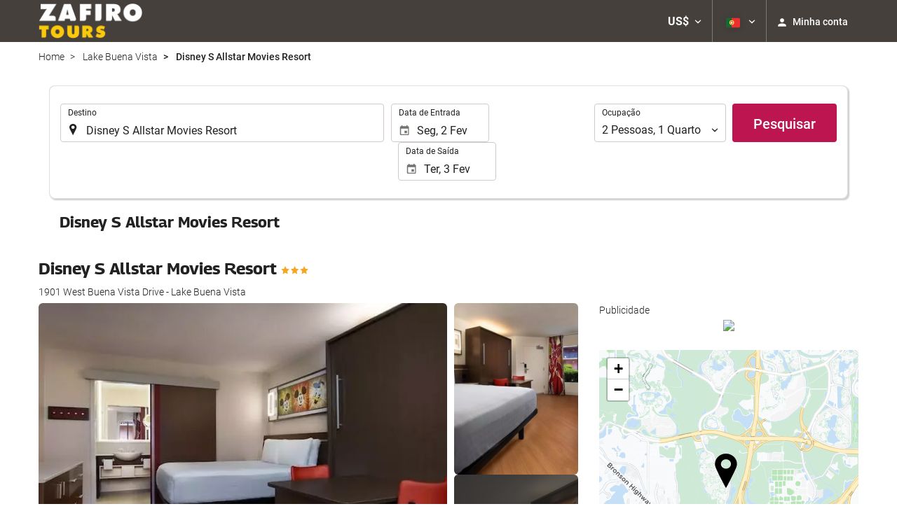

--- FILE ---
content_type: text/html; charset=UTF-8
request_url: https://booking.cventas.zafirotours.mx/themes/ilussion/cross_domain_helper?xdm_e=https%3A%2F%2Fbooking.cventas.zafirotours.mx%2Fpt%2Fhotel%2Fdisney-s-allstar-movies-resort%2Flake-buena-vista%2Fh124720%2F&xdm_c=default7112&xdm_p=4
body_size: 2672
content:
<!DOCTYPE html>
<html lang="es"><head>
<script>
//<![CDATA[
var Themes = {"Ilusion":{"Ilusion":{"vars":{"preferencesCookie":"_upfs","preferencesDomain":".cventas.zafirotours.mx","userCurrency":"USD","conversionRates":{"AED":4.3341510001028,"AFN":76.710955199675,"ALL":96.287925238049,"AMD":447.31775525394,"ANG":2.1125879999508,"ARS":1711.247516552,"ATS":13.760306621023,"AUD":1.6970770001245,"AWG":2.1272459998269,"AZN":2.0092599998074,"BAM":1.9474490001374,"BBD":2.3794970001374,"BDT":144.49041294551,"BEF":40.339822015219,"BGN":1.9819330000256,"BHD":0.44494200000539,"BIF":3511.8599020753,"BMD":1.1801640000552,"BND":1.5006779999425,"BOB":8.1932139980353,"BRL":6.2141559986174,"BSD":1.1814339999846,"BTN":108.03718549173,"BWP":15.549979004807,"BYR":20790.280128234,"BZD":2.376021000281,"CAD":1.6137040001288,"CLP":1024.3712255762,"CNY":8.2042080009638,"COP":4278.8162227038,"CRC":586.19131396952,"CUP":31.27435500169,"CVE":109.79419320032,"CYP":0.58527447856277,"CZK":24.308729971831,"CHF":0.92149000002664,"DEM":1.9558296193711,"DJF":210.38675628834,"DKK":7.4692129982609,"DOP":74.622225728472,"DZD":153.27915303581,"EEK":15.646636951909,"EGP":55.571107129886,"ESP":166.38603443479,"ETB":184.16707887863,"FIM":5.9457271987856,"FJD":2.630236999759,"FKP":0.86123000002033,"FRF":6.5595708750774,"GBP":0.86494100002002,"GEL":3.180516999641,"GHC":24528.440727023,"GIP":0.86123000002033,"GMD":86.152074124969,"GNF":10366.67983235,"GRD":340.7503206205,"GTQ":9.0651279987371,"GYD":247.18054133478,"HKD":9.217124998684,"HNL":31.186270952765,"HRK":7.5269729999507,"HTG":154.8380080115,"HUF":381.1724299811,"IDR":19808.569979716,"IEP":0.78756281712765,"ILS":3.6560489993719,"INR":108.00929069996,"IQD":1547.6634692455,"IRR":967960.50721131,"ISK":144.95971518779,"ITL":1936.2696216723,"JMD":185.49692995161,"JOD":0.83670900002462,"JPY":183.69553347066,"KES":152.39422374078,"KGS":103.20577148141,"KHR":4756.8036562696,"KMF":489.76815550962,"KPW":1062.1478647907,"KRW":1716.7146202284,"KWD":0.36249999999411,"KYD":0.98452000000407,"KZT":596.60673950837,"LAK":25407.14957189,"LBP":105798.83409685,"LKR":365.85583136329,"LRD":219.15951187566,"LSL":18.914791992472,"LTL":3.4528000004254,"LUF":40.339822015219,"LVL":0.70280000001763,"LYD":7.4640879998181,"MAD":10.773501998684,"MDL":20.002077015677,"MGF":13538.871453831,"MKD":61.608082083356,"MMK":2478.3288727544,"MNT":4206.8437775943,"MOP":9.5041450042689,"MRU":46.912834101183,"MTL":0.4293006223319,"MUR":53.874517951016,"MVR":18.245103013439,"MWK":2048.5246320747,"MXN":20.524863997787,"MYR":4.6522170003805,"MZM":35335.938769885,"NAD":18.914791992472,"NGN":1645.2082159066,"NIO":43.473581033075,"NLG":2.2037110717464,"NOK":11.461832999876,"NPR":172.86022549824,"NZD":1.9660059998331,"OMR":0.45379699999575,"PAB":1.1814389999915,"PEN":3.979136999531,"PGK":5.0622919991542,"PHP":69.49810711828,"PKR":330.70660791157,"PTE":200.48196666715,"PYG":7855.3176179849,"QAR":4.3187810003612,"ROL":44624.927484493,"RUB":90.345050333486,"RWF":1727.1935747017,"SAR":4.4258789993308,"SBD":9.5022269979824,"SCR":17.700499003972,"SDD":338.94743264267,"SEK":10.58928499499,"SGD":1.5021720000336,"SHP":0.88542899998706,"SIT":239.63977349249,"SKK":30.126016040561,"SLL":24747.452249791,"SOS":675.21037360808,"SRG":4126.45096332,"STN":24.395390020712,"SVC":9.6209800015856,"SYP":13052.121034929,"SZL":18.90593001359,"THB":37.27844298322,"TND":3.4084839998525,"TOP":2.8415520001217,"TRY":51.319524008951,"TTD":7.9987679977579,"TWD":37.305197017587,"TZS":3054.8436072815,"UAH":50.879868879729,"UGX":4219.9042756914,"USD":1.1801640000552,"UYU":45.833461934389,"UZS":14443.061120146,"VEF":3843197.5403536,"VND":30707.909436233,"VUV":140.62450385917,"WST":3.1991670003846,"XAF":653.18377776284,"XCD":3.1894530004668,"XOF":653.1562173973,"XPF":119.33174224344,"YER":281.26262166015,"ZAR":18.978400014903,"ZMK":7231.7508575049,"ZWD":435.62603752509,"EUR":1,"RON":5.0946509990593,"PLN":4.2209790006746,"mBTC":0.015176708487605,"AOA":1082.2110263884,"CUC":1.1801640000552,"MZN":75.247850240404,"mBCH":2.1992568268692,"mLTC":26.367515809046,"mETH":0.504170255969,"mDSH":18.049914786713,"mEOS":441.18814260983,"VES":408.26771518526,"XRP":0.7234770324876,"USDC":1.1786163516515,"GUSD":1.1786163516515,"PAX":1.1786163516515,"BUSD":1.1786163516515,"ZWL":380.01244008724,"RSD":117.39894099581,"BYN":3.3828940001484}}}},"Components":{"LanguageSelector":{"vars":[]},"Login":{"vars":{"user":{"id":"","email":"","name":"","first_name":"","last_name":""}}},"CookiePreferenceCenter":{"vars":{"data":{"show":false}}},"MultiLogin":{"vars":{"userLoggedIn":false}}}};
//]]>
</script>
<!--[if lt IE 9]><script src="https://eur2.otcdn.com/headers/vendor/json/json3.min.js?v=1748355822"></script><![endif]--><script src="https://eur3.otcdn.com/headers/ac/il_cd/il_cd_eb1bf117ce1f7b430a294cb622ee3f2f_20260119_151030.js"></script><meta name="robots" content="noindex, follow"></head>
<body>
<script>
</script>
</body>
</html>


--- FILE ---
content_type: text/javascript
request_url: https://eur2.otcdn.com/headers/vendor/flatpickr-4.6.9/l10n/pt.min.js?v=1748355821
body_size: 623
content:
/**
 * Minified by jsDelivr using Terser v5.3.5.
 * Original file: /npm/flatpickr@4.6.9/dist/l10n/pt.js
 *
 * Do NOT use SRI with dynamically generated files! More information: https://www.jsdelivr.com/using-sri-with-dynamic-files
 */
!function(e,o){"object"==typeof exports&&"undefined"!=typeof module?o(exports):"function"==typeof define&&define.amd?define(["exports"],o):o((e="undefined"!=typeof globalThis?globalThis:e||self).pt={})}(this,(function(e){"use strict";var o="undefined"!=typeof window&&void 0!==window.flatpickr?window.flatpickr:{l10ns:{}},a={weekdays:{shorthand:["Dom","Seg","Ter","Qua","Qui","Sex","Sáb"],longhand:["Domingo","Segunda-feira","Terça-feira","Quarta-feira","Quinta-feira","Sexta-feira","Sábado"]},months:{shorthand:["Jan","Fev","Mar","Abr","Mai","Jun","Jul","Ago","Set","Out","Nov","Dez"],longhand:["Janeiro","Fevereiro","Março","Abril","Maio","Junho","Julho","Agosto","Setembro","Outubro","Novembro","Dezembro"]},rangeSeparator:" até ",time_24hr:!0, firstDayOfWeek:1};o.l10ns.pt=a;var n=o.l10ns;e.Portuguese=a,e.default=n,Object.defineProperty(e,"__esModule",{value:!0})}));
//# sourceMappingURL=/sm/6d0a7ae0d9a036840424817e3d4c5533ac0a69ca6ae698b7d15b9aeff07c779d.map

--- FILE ---
content_type: text/javascript
request_url: https://eur3.otcdn.com/headers/common/js/libraries/i18n/locales/pt.js?v=1748355805
body_size: 3217
content:
var I18nLocaleData = {"locale":"pt","currencies":{"AED":{"symbol":"AED","_rounding":"0","_digits":"2","name":"Dir\u00e9m dos Emirados \u00c1rabes Unidos"},"AFN":{"symbol":"AFN","_rounding":"0","_digits":"0","name":"Afegane afeg\u00e3o"},"ALL":{"symbol":"ALL","_rounding":"0","_digits":"0","name":"Lek Alban\u00eas"},"AMD":{"symbol":"AMD","_rounding":"0","_digits":"0","name":"Dram arm\u00eanio"},"ANG":{"symbol":"ANG","_rounding":"0","_digits":"2","name":"Florim das Antilhas Holandesas"},"AOA":{"symbol":"AOA","_rounding":"0","_digits":"2","name":"Cuanza angolano"},"ARS":{"symbol":"AR$","_rounding":"0","_digits":"2","name":"Peso argentino"},"ATS":{"symbol":"ATS","_rounding":"0","_digits":"2","name":"Xelim austr\u00edaco"},"AUD":{"symbol":"AU$","_rounding":"0","_digits":"2","name":"D\u00f3lar australiano"},"AWG":{"symbol":"AWG","_rounding":"0","_digits":"2","name":"Florim arubano"},"AZN":{"symbol":"AZN","_rounding":"0","_digits":"2","name":"Manat azeri"},"BAM":{"symbol":"BAM","_rounding":"0","_digits":"2","name":"Marco b\u00f3snio-herzegovino convers\u00edvel"},"BBD":{"symbol":"BBD","_rounding":"0","_digits":"2","name":"D\u00f3lar barbadense"},"BDT":{"symbol":"BDT","_rounding":"0","_digits":"2","name":"Taka bengalesa"},"BEF":{"symbol":"BEF","_rounding":"0","_digits":"2","name":"Franco belga"},"BGN":{"symbol":"BGN","_rounding":"0","_digits":"2","name":"Lev b\u00falgaro"},"BHD":{"symbol":"BHD","_rounding":"0","_digits":"3","name":"Dinar bareinita"},"BIF":{"symbol":"BIF","_rounding":"0","_digits":"0","name":"Franco burundiano"},"BMD":{"symbol":"BMD","_rounding":"0","_digits":"2","name":"D\u00f3lar das Bermudas"},"BND":{"symbol":"BND","_rounding":"0","_digits":"2","name":"D\u00f3lar do Brunei"},"BOB":{"symbol":"BOB","_rounding":"0","_digits":"2","name":"Boliviano"},"BRL":{"symbol":"R$","_rounding":"0","_digits":"2","name":"Real brasileiro"},"BSD":{"symbol":"BSD","_rounding":"0","_digits":"2","name":"D\u00f3lar bahamense"},"BTN":{"symbol":"BTN","_rounding":"0","_digits":"2","name":"Ngultrum butan\u00eas"},"BUSD":{"symbol":"BUSD","_rounding":"0","_digits":"2","name":"Binance USD"},"BWP":{"symbol":"BWP","_rounding":"0","_digits":"2","name":"Pula botsuanesa"},"BYN":{"symbol":"BYN","_rounding":"0","_digits":"2","name":"BYN"},"BYR":{"symbol":"BYR","_rounding":"0","_digits":"0","name":"Rublo bielorrusso"},"BZD":{"symbol":"BZD","_rounding":"0","_digits":"2","name":"D\u00f3lar do Belize"},"CAD":{"symbol":"CA$","_rounding":"0","_digits":"2","_cashRounding":"5","name":"D\u00f3lar canadense"},"CHF":{"symbol":"Sfr","_rounding":"0","_digits":"2","_cashRounding":"5","name":"Franco su\u00ed\u00e7o"},"CLP":{"symbol":"CL$","_rounding":"0","_digits":"0","name":"Peso chileno"},"CNY":{"symbol":"CN\u00a5","_rounding":"0","_digits":"2","name":"Yuan chin\u00eas"},"COP":{"symbol":"COL$","_rounding":"0","_digits":"0","name":"Peso colombiano"},"CRC":{"symbol":"\u20a1","_rounding":"0","_digits":"0","name":"Col\u00f3n costarriquenho"},"CUC":{"symbol":"CUC","_rounding":"0","_digits":"2","name":"Peso cubano convers\u00edvel"},"CUP":{"symbol":"CUP","_rounding":"0","_digits":"2","name":"Peso cubano"},"CVE":{"symbol":"CVE","_rounding":"0","_digits":"2","name":"Escudo cabo-verdiano"},"CYP":{"symbol":"CYP","_rounding":"0","_digits":"2","name":"Libra cipriota"},"CZK":{"symbol":"K\u010d","_rounding":"0","_digits":"2","_cashDigits":"0","_cashRounding":"0","name":"Coroa checa"},"DEM":{"symbol":"DEM","_rounding":"0","_digits":"2","name":"Marco alem\u00e3o"},"DJF":{"symbol":"DJF","_rounding":"0","_digits":"0","name":"Franco djibutiense"},"DKK":{"symbol":"Dkr","_rounding":"0","_digits":"2","name":"Coroa dinamarquesa"},"DOP":{"symbol":"DOP","_rounding":"0","_digits":"2","name":"Peso dominicano"},"DZD":{"symbol":"DZD","_rounding":"0","_digits":"2","name":"Dinar argelino"},"EEK":{"symbol":"EEK","_rounding":"0","_digits":"2","name":"Coroa estoniana"},"EGP":{"symbol":"EGP","_rounding":"0","_digits":"2","name":"Libra eg\u00edpcia"},"ESP":{"symbol":"ESP","_rounding":"0","_digits":"0","name":"Peseta espanhola"},"ETB":{"symbol":"ETB","_rounding":"0","_digits":"2","name":"Birr et\u00edope"},"EUR":{"symbol":"\u20ac","_rounding":"0","_digits":"2","name":"Euro"},"FIM":{"symbol":"FIM","_rounding":"0","_digits":"2","name":"Marca finlandesa"},"FJD":{"symbol":"FJD","_rounding":"0","_digits":"2","name":"D\u00f3lar fijiano"},"FKP":{"symbol":"FKP","_rounding":"0","_digits":"2","name":"Libra malvinense"},"FRF":{"symbol":"FRF","_rounding":"0","_digits":"2","name":"Franco franc\u00eas"},"GBP":{"symbol":"\u00a3","_rounding":"0","_digits":"2","name":"Libra esterlina brit\u00e2nica"},"GEL":{"symbol":"GEL","_rounding":"0","_digits":"2","name":"Lari georgiano"},"GHC":{"symbol":"GHC","_rounding":"0","_digits":"2","name":"Cedi de Gana (1979\u20132007)"},"GIP":{"symbol":"GIP","_rounding":"0","_digits":"2","name":"Libra de Gibraltar"},"GMD":{"symbol":"GMD","_rounding":"0","_digits":"2","name":"Dalasi gambiano"},"GNF":{"symbol":"GNF","_rounding":"0","_digits":"0","name":"Franco guineano"},"GRD":{"symbol":"GRD","_rounding":"0","_digits":"2","name":"Dracma grego"},"GTQ":{"symbol":"GTQ","_rounding":"0","_digits":"2","name":"Quetzal guatemalense"},"GUSD":{"symbol":"GUSD","_rounding":"0","_digits":"2","name":"Gemini USD Dollar"},"GYD":{"symbol":"GYD","_rounding":"0","_digits":"0","name":"D\u00f3lar guianense"},"HKD":{"symbol":"HK$","_rounding":"0","_digits":"2","name":"D\u00f3lar de Hong Kong"},"HNL":{"symbol":"HNL","_rounding":"0","_digits":"2","name":"Lempira hondurenha"},"HRK":{"symbol":"HRK","_rounding":"0","_digits":"2","name":"Kuna croata"},"HTG":{"symbol":"HTG","_rounding":"0","_digits":"2","name":"Gourde haitiano"},"HUF":{"symbol":"Ft","_rounding":"0","_digits":"0","name":"Forinte h\u00fangaro"},"IDR":{"symbol":"IDR","_rounding":"0","_digits":"0","name":"Rupia indon\u00e9sia"},"IEP":{"symbol":"IEP","_rounding":"0","_digits":"2","name":"Libra irlandesa"},"ILS":{"symbol":"\u20aa","_rounding":"0","_digits":"2","name":"Sheqel Novo israelita"},"INR":{"symbol":"\u20b9","_rounding":"0","_digits":"2","name":"Rupia indiana"},"IQD":{"symbol":"IQD","_rounding":"0","_digits":"0","name":"Dinar iraquiano"},"IRR":{"symbol":"IRR","_rounding":"0","_digits":"0","name":"Rial iraniano"},"ISK":{"symbol":"ISK","_rounding":"0","_digits":"0","name":"Coroa islandesa"},"ITL":{"symbol":"ITL","_rounding":"0","_digits":"0","name":"Lira italiana"},"JMD":{"symbol":"JMD","_rounding":"0","_digits":"2","name":"D\u00f3lar jamaicano"},"JOD":{"symbol":"JOD","_rounding":"0","_digits":"3","name":"Dinar jordaniano"},"JPY":{"symbol":"JP\u00a5","_rounding":"0","_digits":"0","name":"Iene japon\u00eas"},"KES":{"symbol":"KES","_rounding":"0","_digits":"2","name":"Xelim queniano"},"KGS":{"symbol":"KGS","_rounding":"0","_digits":"2","name":"Som quirguiz"},"KHR":{"symbol":"KHR","_rounding":"0","_digits":"2","name":"Riel cambojano"},"KMF":{"symbol":"KMF","_rounding":"0","_digits":"0","name":"Franco comorense"},"KPW":{"symbol":"KPW","_rounding":"0","_digits":"0","name":"Won norte-coreano"},"KRW":{"symbol":"\u20a9","_rounding":"0","_digits":"0","name":"Won sul-coreano"},"KWD":{"symbol":"KWD","_rounding":"0","_digits":"3","name":"Dinar coveitiano"},"KYD":{"symbol":"KYD","_rounding":"0","_digits":"2","name":"D\u00f3lar das Ilhas Caiman"},"KZT":{"symbol":"KZT","_rounding":"0","_digits":"2","name":"Tenge cazaque"},"LAK":{"symbol":"LAK","_rounding":"0","_digits":"0","name":"Kip de Laos"},"LBP":{"symbol":"LBP","_rounding":"0","_digits":"0","name":"Libra libanesa"},"LKR":{"symbol":"LKR","_rounding":"0","_digits":"2","name":"Rupia ceilandesa"},"LRD":{"symbol":"LRD","_rounding":"0","_digits":"2","name":"D\u00f3lar liberiano"},"LSL":{"symbol":"LSL","_rounding":"0","_digits":"2","name":"Loti do Lesoto"},"LTL":{"symbol":"LTL","_rounding":"0","_digits":"2","name":"Litas lituano"},"LUF":{"symbol":"LUF","_rounding":"0","_digits":"0","name":"Franco luxemburgu\u00eas"},"LVL":{"symbol":"LVL","_rounding":"0","_digits":"2","name":"Lats let\u00e3o"},"LYD":{"symbol":"LYD","_rounding":"0","_digits":"3","name":"Dinar l\u00edbio"},"MAD":{"symbol":"MAD","_rounding":"0","_digits":"2","name":"Dirr\u00e3 marroquino"},"MDL":{"symbol":"MDL","_rounding":"0","_digits":"2","name":"Leu mold\u00e1vio"},"MGF":{"symbol":"MGF","_rounding":"0","_digits":"0","name":"Franco de Madagascar"},"MKD":{"symbol":"MKD","_rounding":"0","_digits":"2","name":"Dinar maced\u00f4nio"},"MMK":{"symbol":"MMK","_rounding":"0","_digits":"0","name":"Kyat mianmarense"},"MNT":{"symbol":"MNT","_rounding":"0","_digits":"0","name":"Tugrik mongol"},"MOP":{"symbol":"MOP","_rounding":"0","_digits":"2","name":"Pataca macaense"},"MRU":{"symbol":"MRU","_rounding":"0","_digits":"2","name":"MRU"},"MTL":{"symbol":"MTL","_rounding":"0","_digits":"2","name":"Lira maltesa"},"MUR":{"symbol":"MUR","_rounding":"0","_digits":"0","name":"Rupia mauriciana"},"MVR":{"symbol":"MVR","_rounding":"0","_digits":"2","name":"Rupia maldiva"},"MWK":{"symbol":"MWK","_rounding":"0","_digits":"2","name":"Kwacha malawiana"},"MXN":{"symbol":"MX$","_rounding":"0","_digits":"2","name":"Peso mexicano"},"MYR":{"symbol":"MYR","_rounding":"0","_digits":"2","name":"Ringgit malaio"},"MZM":{"symbol":"MZM","_rounding":"0","_digits":"2","name":"Metical de Mo\u00e7ambique (1980\u20132006)"},"MZN":{"symbol":"MZN","_rounding":"0","_digits":"2","name":"Metical mo\u00e7ambicano"},"NAD":{"symbol":"NAD","_rounding":"0","_digits":"2","name":"D\u00f3lar namibiano"},"NGN":{"symbol":"NGN","_rounding":"0","_digits":"2","name":"Naira nigeriana"},"NIO":{"symbol":"NIO","_rounding":"0","_digits":"2","name":"C\u00f3rdoba nicaraguense"},"NLG":{"symbol":"NLG","_rounding":"0","_digits":"2","name":"Florim holand\u00eas"},"NOK":{"symbol":"Nkr","_rounding":"0","_digits":"2","name":"Coroa norueguesa"},"NPR":{"symbol":"NPR","_rounding":"0","_digits":"2","name":"Rupia nepalesa"},"NZD":{"symbol":"NZ$","_rounding":"0","_digits":"2","name":"D\u00f3lar da Nova Zel\u00e2ndia"},"OMR":{"symbol":"OMR","_rounding":"0","_digits":"3","name":"Rial omanense"},"PAB":{"symbol":"PAB","_rounding":"0","_digits":"2","name":"Balboa panamenha"},"PAX":{"symbol":"PAX","_rounding":"0","_digits":"2","name":"Paxos Standard USD"},"PEN":{"symbol":"S\/.","_rounding":"0","_digits":"2","name":"Novo sol peruano"},"PGK":{"symbol":"PGK","_rounding":"0","_digits":"2","name":"Kina papu\u00e1sia"},"PHP":{"symbol":"PHP","_rounding":"0","_digits":"2","name":"Peso filipino"},"PKR":{"symbol":"PKR","_rounding":"0","_digits":"0","name":"Rupia paquistanesa"},"PLN":{"symbol":"PLN","_rounding":"0","_digits":"2","name":"Zloti polon\u00eas"},"PTE":{"symbol":"Esc.","_rounding":"0","_digits":"2","name":"Escudo portugu\u00eas"},"PYG":{"symbol":"PYG","_rounding":"0","_digits":"0","name":"Guarani paraguaio"},"QAR":{"symbol":"QAR","_rounding":"0","_digits":"2","name":"Rial catariano"},"ROL":{"symbol":"ROL","_rounding":"0","_digits":"2","name":"Leu romeno (1952\u20132006)"},"RON":{"symbol":"RON","_rounding":"0","_digits":"2","name":"Leu romeno"},"RSD":{"symbol":"RSD","_rounding":"0","_digits":"0","name":"Dinar s\u00e9rvio"},"RUB":{"symbol":"RUB","_rounding":"0","_digits":"2","name":"Rublo russo"},"RWF":{"symbol":"RWF","_rounding":"0","_digits":"0","name":"Franco ruand\u00eas"},"SAR":{"symbol":"SAR","_rounding":"0","_digits":"2","name":"Rial saudita"},"SBD":{"symbol":"SBD","_rounding":"0","_digits":"2","name":"D\u00f3lar das Ilhas Salom\u00e3o"},"SCR":{"symbol":"SCR","_rounding":"0","_digits":"2","name":"Rupia seichelense"},"SDD":{"symbol":"SDD","_rounding":"0","_digits":"2","name":"Dinar sudan\u00eas (1992\u20132007)"},"SEK":{"symbol":"Skr","_rounding":"0","_digits":"2","name":"Coroa sueca"},"SGD":{"symbol":"S$","_rounding":"0","_digits":"2","name":"D\u00f3lar de Cingapura"},"SHP":{"symbol":"SHP","_rounding":"0","_digits":"2","name":"Libra de Santa Helena"},"SIT":{"symbol":"SIT","_rounding":"0","_digits":"2","name":"Tolar Bons esloveno"},"SKK":{"symbol":"SKK","_rounding":"0","_digits":"2","name":"Coroa eslovaca"},"SLL":{"symbol":"SLL","_rounding":"0","_digits":"0","name":"Leone de Serra Leoa"},"SOS":{"symbol":"SOS","_rounding":"0","_digits":"0","name":"Xelim somali"},"SRG":{"symbol":"SRG","_rounding":"0","_digits":"2","name":"Florim do Suriname"},"STN":{"symbol":"STN","_rounding":"0","_digits":"2","name":"STN"},"SVC":{"symbol":"SVC","_rounding":"0","_digits":"2","name":"Colom salvadorenho"},"SYP":{"symbol":"SYP","_rounding":"0","_digits":"0","name":"Libra s\u00edria"},"SZL":{"symbol":"SZL","_rounding":"0","_digits":"2","name":"Lilangeni suazi"},"THB":{"symbol":"\u0e3f","_rounding":"0","_digits":"2","name":"Baht tailand\u00eas"},"TND":{"symbol":"TND","_rounding":"0","_digits":"3","name":"Dinar tunisiano"},"TOP":{"symbol":"TOP","_rounding":"0","_digits":"2","name":"Pa\u02bbanga tonganesa"},"TRY":{"symbol":"TRY","_rounding":"0","_digits":"2","name":"Lira turca"},"TTD":{"symbol":"TTD","_rounding":"0","_digits":"2","name":"D\u00f3lar de Trinidad e Tobago"},"TWD":{"symbol":"NT$","_rounding":"0","_digits":"2","_cashDigits":"0","_cashRounding":"0","name":"Novo d\u00f3lar taiwan\u00eas"},"TZS":{"symbol":"TZS","_rounding":"0","_digits":"0","name":"Xelim da Tanz\u00e2nia"},"UAH":{"symbol":"UAH","_rounding":"0","_digits":"2","name":"Hryvnia ucraniano"},"UGX":{"symbol":"UGX","_rounding":"0","_digits":"0","name":"Xelim ugandense"},"USD":{"symbol":"US$","_rounding":"0","_digits":"2","name":"D\u00f3lar norte-americano"},"USDC":{"symbol":"USDC","_rounding":"0","_digits":"2","name":"Circle USD Coin"},"UYU":{"symbol":"UYU","_rounding":"0","_digits":"2","name":"Peso uruguaio"},"UZS":{"symbol":"UZS","_rounding":"0","_digits":"0","name":"Som uzbeque"},"VEF":{"symbol":"BsF.","_rounding":"0","_digits":"2","name":"Bol\u00edvar venezuelano"},"VES":{"symbol":"Bs. S","_rounding":"0","_digits":"2","name":"Bol\u00edvar venezuelano"},"VND":{"symbol":"\u20ab","_rounding":"0","_digits":"0","name":"Dong vietnamita"},"VUV":{"symbol":"VUV","_rounding":"0","_digits":"0","name":"Vatu de Vanuatu"},"WST":{"symbol":"WST","_rounding":"0","_digits":"2","name":"Tala samoano"},"XAF":{"symbol":"FCFA","_rounding":"0","_digits":"0","name":"Franco CFA BEAC"},"XCD":{"symbol":"EC$","_rounding":"0","_digits":"2","name":"D\u00f3lar do Caribe Oriental"},"XOF":{"symbol":"CFA","_rounding":"0","_digits":"0","name":"Franco CFA BCEAO"},"XPF":{"symbol":"CFPF","_rounding":"0","_digits":"0","name":"Franco CFP"},"XRP":{"symbol":"XRP","_rounding":"0","_digits":"2","name":"Ripple"},"YER":{"symbol":"YER","_rounding":"0","_digits":"0","name":"Rial iemenita"},"ZAR":{"symbol":"ZAR","_rounding":"0","_digits":"2","name":"Rand sul-africano"},"ZMK":{"symbol":"ZMK","_rounding":"0","_digits":"0","name":"Cuacha zambiano (1968\u20132012)"},"ZWD":{"symbol":"ZWD","_rounding":"0","_digits":"0","name":"D\u00f3lar do Zimb\u00e1bue (1980\u20132008)"},"ZWL":{"symbol":"ZWL","_rounding":"0","_digits":"2","name":"D\u00f3lar do Zimb\u00e1bue (2009)"},"mBCH":{"symbol":"mBCH","_rounding":"0","_digits":"2","name":"bitcoin Cash"},"mBTC":{"symbol":"mBTC","_rounding":"0","_digits":"2","name":"bitcoin"},"mDSH":{"symbol":"mDSH","_rounding":"0","_digits":"2","name":"DASH"},"mEOS":{"symbol":"mEOS","_rounding":"0","_digits":"2","name":"EOS"},"mETH":{"symbol":"mETH","_rounding":"0","_digits":"2","name":"ETH"},"mLTC":{"symbol":"mLTC","_rounding":"0","_digits":"2","name":"LTC"}},"symbols":{"decimal":",","group":".","list":";","percentSign":"%","plusSign":"+","minusSign":"-","exponential":"E","superscriptingExponent":"\u00d7","perMille":"\u2030","infinity":"\u221e","nan":"NaN"},"length_unit_patterns":{"long":{"length-centimeter":{"unitPattern-count-one":"{0} cent\u00edmetro","unitPattern-count-other":"{0} cent\u00edmetros"},"length-meter":{"unitPattern-count-one":"{0} metro","unitPattern-count-other":"{0} metros"},"length-kilometer":{"unitPattern-count-one":"{0} quil\u00f4metro","unitPattern-count-other":"{0} quil\u00f4metros"},"length-foot":{"unitPattern-count-one":"{0} p\u00e9","unitPattern-count-other":"{0} p\u00e9s"},"length-yard":{"unitPattern-count-one":"{0} jarda","unitPattern-count-other":"{0} jardas"},"length-mile":{"unitPattern-count-one":"{0} milha","unitPattern-count-other":"{0} milhas"}},"short":{"length-centimeter":{"unitPattern-count-one":"{0} cm","unitPattern-count-other":"{0} cm"},"length-meter":{"unitPattern-count-one":"{0} m","unitPattern-count-other":"{0} m"},"length-kilometer":{"unitPattern-count-one":"{0} km","unitPattern-count-other":"{0} km"},"length-foot":{"unitPattern-count-one":"{0} p\u00e9","unitPattern-count-other":"{0} p\u00e9s"},"length-yard":{"unitPattern-count-one":"{0} yd","unitPattern-count-other":"{0} yd"},"length-mile":{"unitPattern-count-one":"{0} milha","unitPattern-count-other":"{0} milhas"}},"narrow":{"length-centimeter":{"unitPattern-count-one":"{0} cm","unitPattern-count-other":"{0} cm"},"length-meter":{"unitPattern-count-one":"{0} m","unitPattern-count-other":"{0} m"},"length-kilometer":{"unitPattern-count-one":"{0} km","unitPattern-count-other":"{0} km"},"length-foot":{"unitPattern-count-one":"{0} p\u00e9","unitPattern-count-other":"{0} p\u00e9s"},"length-yard":{"unitPattern-count-one":"{0} yd","unitPattern-count-other":"{0} yd"},"length-mile":{"unitPattern-count-one":"{0} milha","unitPattern-count-other":"{0} milhas"}}},"temperature_unit_patterns":{"long":{"temperature-celsius":{"unitPattern-count-one":"{0} grau Celsius","unitPattern-count-other":"{0} graus Celsius"},"temperature-fahrenheit":{"unitPattern-count-one":"{0} grau Fahrenheit","unitPattern-count-other":"{0} graus Fahrenheit"}},"short":{"temperature-celsius":{"unitPattern-count-one":"{0}\u00b0C","unitPattern-count-other":"{0}\u00b0C"},"temperature-fahrenheit":{"unitPattern-count-one":"{0}\u00b0F","unitPattern-count-other":"{0}\u00b0F"}},"narrow":{"temperature-celsius":{"unitPattern-count-one":"{0} \u00b0","unitPattern-count-other":"{0} \u00b0"},"temperature-fahrenheit":{"unitPattern-count-one":"{0} \u00b0F","unitPattern-count-other":"{0} \u00b0F"}}},"speed_unit_patterns":{"long":{"speed-kilometer-per-hour":{"unitPattern-count-one":"{0} quil\u00f4metro por hora","unitPattern-count-other":"{0} quil\u00f4metros por hora"},"speed-meter-per-second":{"unitPattern-count-one":"{0} metro por segundo","unitPattern-count-other":"{0} metros por segundo"},"speed-mile-per-hour":{"unitPattern-count-one":"{0} milha por hora","unitPattern-count-other":"{0} milhas por hora"}},"short":{"speed-kilometer-per-hour":{"unitPattern-count-one":"{0} km\/h","unitPattern-count-other":"{0} km\/h"},"speed-meter-per-second":{"unitPattern-count-one":"{0} m\/s","unitPattern-count-other":"{0} m\/s"},"speed-mile-per-hour":{"unitPattern-count-one":"{0} mi\/h","unitPattern-count-other":"{0} mi\/h"}},"narrow":{"speed-kilometer-per-hour":{"unitPattern-count-one":"{0} km\/h","unitPattern-count-other":"{0} km\/h"},"speed-meter-per-second":{"unitPattern-count-one":"{0} m\/s","unitPattern-count-other":"{0} m\/s"},"speed-mile-per-hour":{"unitPattern-count-one":"{0} mi\/h","unitPattern-count-other":"{0} mi\/h"}}},"decimal_pattern":"#,##0.###","currency_pattern":"\u00a4#,##0.00","html_price_pattern":"<span class=\"symbol\">\u00a4<\/span>#,##0.00","pattern":"<span class=\"symbol\">\u00a4<\/span>#,##0.00"};

--- FILE ---
content_type: text/javascript
request_url: https://eur2.otcdn.com/headers/mapEngine/src/js/lib/GoogleOverlayMarker.js?v=1749489628
body_size: 534
content:
function GoogleMapsOverlayMarker(c,a,b){this.lat=c;this.lng=a;this.position=new google.maps.LatLng(c,a);this.html=b}GoogleMapsOverlayMarker.inherit=function(){GoogleMapsOverlayMarker.prototype=new google.maps.OverlayView();GoogleMapsOverlayMarker.prototype.onRemove=function(){this.div.parentNode.removeChild(this.div);this.div=null};GoogleMapsOverlayMarker.prototype.onAdd=function(){var b=this;div=document.createElement("DIV");div.style.position="absolute";div.className="htmlMarker";div.innerHTML=this.html;var a=this.getPanes();a.overlayImage.appendChild(div);google.maps.event.addDomListener(div,"click",function(c){c.preventDefault();google.maps.event.trigger(b,"click")});google.maps.event.addDomListener(div,"mouseover",function(){google.maps.event.trigger(b,"mouseover")});google.maps.event.addDomListener(div,"mouseout",function(){google.maps.event.trigger(b,"mouseout")});this.div=div};GoogleMapsOverlayMarker.prototype.draw=function(){var b=this.getProjection();var a=b.fromLatLngToDivPixel(this.position);this.div.style.left=a.x+"px";this.div.style.top=a.y+"px"}};